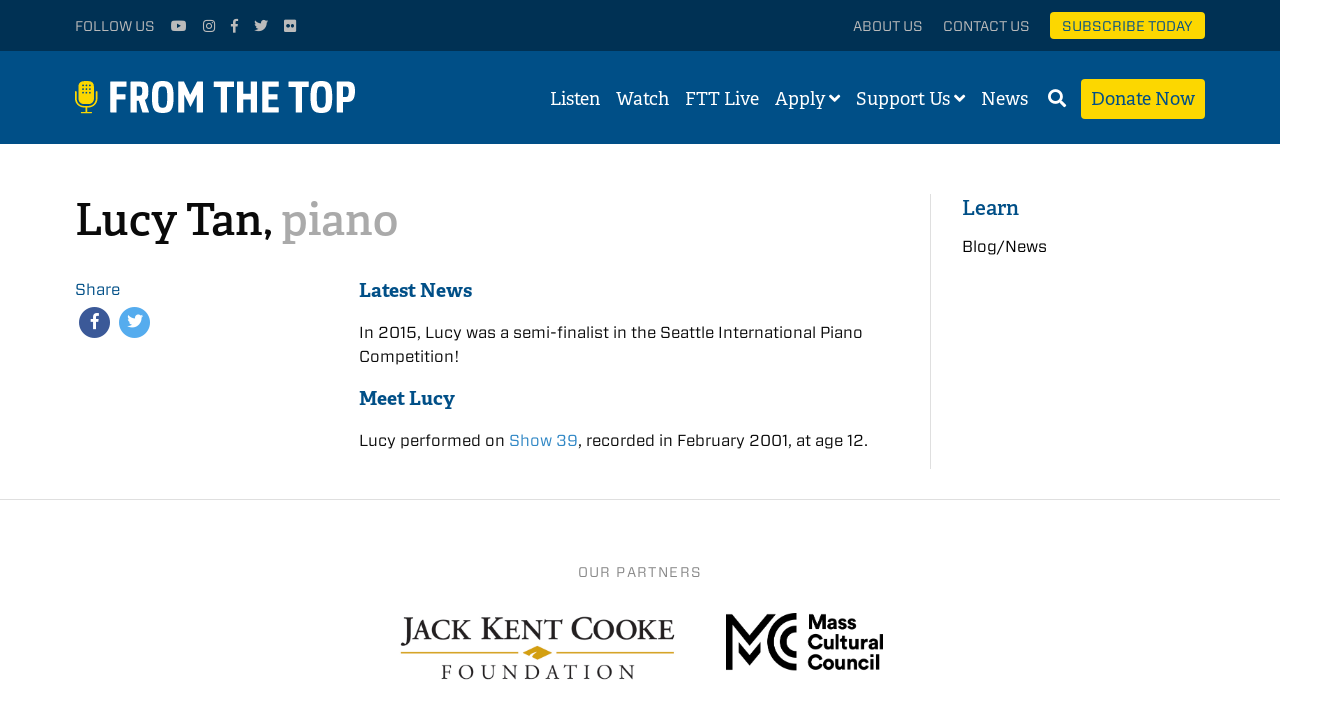

--- FILE ---
content_type: text/html; charset=UTF-8
request_url: https://fromthetop.org/musician/lucy-tan/
body_size: 6564
content:
<!DOCTYPE html><html class="no-js"><head><meta charset="utf-8"><meta http-equiv="X-UA-Compatible" content="IE=edge"><link media="all" href="https://fromthetop.org/wp-content/cache/autoptimize/css/autoptimize_0106d26bc901b866950cc3fe7e58d17c.css" rel="stylesheet"><title>Lucy Tan - From the Top</title><link rel="apple-touch-icon" sizes="180x180" href="/apple-touch-icon.png"><link rel="icon" type="image/png" href="/favicon-32x32.png" sizes="32x32"><link rel="icon" type="image/png" href="/favicon-16x16.png" sizes="16x16"><link rel="manifest" href="/manifest.json"><link rel="mask-icon" href="/safari-pinned-tab.svg" color="#004f87"><meta name="theme-color" content="#004f87"><meta name="viewport" content="width=device-width, initial-scale=1"><meta name="google-site-verification" content="xNHjFCQH8Okzlme-Vooe3Oz9-caGEOgF711XNqf7AAI" /> <script src="https://use.typekit.net/vmj1tho.js"></script> <script>try{Typekit.load({ async: true });}catch(e){}</script> <link rel="stylesheet" type="text/css" href="//cloud.typography.com/7348472/615744/css/fonts.css" /><link href="//netdna.bootstrapcdn.com/font-awesome/4.1.0/css/font-awesome.min.css" rel="stylesheet"> <script src="https://kit.fontawesome.com/57e6445cb9.js" crossorigin="anonymous"></script> <meta name='robots' content='index, follow, max-image-preview:large, max-snippet:-1, max-video-preview:-1' /><link rel="canonical" href="https://fromthetop.org/musician/lucy-tan/" /><meta property="og:locale" content="en_US" /><meta property="og:type" content="article" /><meta property="og:title" content="Lucy Tan - From the Top" /><meta property="og:url" content="https://fromthetop.org/musician/lucy-tan/" /><meta property="og:site_name" content="From the Top" /><meta property="article:publisher" content="https://www.facebook.com/FromtheTopFans" /><meta property="og:image" content="https://fromthetop.org/wp-content/uploads/circle-icon-logo.png" /><meta property="og:image:width" content="1296" /><meta property="og:image:height" content="1296" /><meta property="og:image:type" content="image/png" /><meta name="twitter:card" content="summary_large_image" /><meta name="twitter:site" content="@classicalkid" /> <script type="application/ld+json" class="yoast-schema-graph">{"@context":"https://schema.org","@graph":[{"@type":"WebPage","@id":"https://fromthetop.org/musician/lucy-tan/","url":"https://fromthetop.org/musician/lucy-tan/","name":"Lucy Tan - From the Top","isPartOf":{"@id":"https://fromthetop.org/#website"},"datePublished":"2015-11-30T19:40:56+00:00","breadcrumb":{"@id":"https://fromthetop.org/musician/lucy-tan/#breadcrumb"},"inLanguage":"en-US","potentialAction":[{"@type":"ReadAction","target":["https://fromthetop.org/musician/lucy-tan/"]}]},{"@type":"BreadcrumbList","@id":"https://fromthetop.org/musician/lucy-tan/#breadcrumb","itemListElement":[{"@type":"ListItem","position":1,"name":"Home","item":"https://fromthetop.org/"},{"@type":"ListItem","position":2,"name":"Lucy Tan"}]},{"@type":"WebSite","@id":"https://fromthetop.org/#website","url":"https://fromthetop.org/","name":"From the Top","description":"Great kids. Great music. Listen to the Future.","publisher":{"@id":"https://fromthetop.org/#organization"},"potentialAction":[{"@type":"SearchAction","target":{"@type":"EntryPoint","urlTemplate":"https://fromthetop.org/?s={search_term_string}"},"query-input":{"@type":"PropertyValueSpecification","valueRequired":true,"valueName":"search_term_string"}}],"inLanguage":"en-US"},{"@type":"Organization","@id":"https://fromthetop.org/#organization","name":"From the Top","url":"https://fromthetop.org/","logo":{"@type":"ImageObject","inLanguage":"en-US","@id":"https://fromthetop.org/#/schema/logo/image/","url":"https://fromthetop.org/wp-content/uploads/ftt-default-logo.jpg","contentUrl":"https://fromthetop.org/wp-content/uploads/ftt-default-logo.jpg","width":1200,"height":630,"caption":"From the Top"},"image":{"@id":"https://fromthetop.org/#/schema/logo/image/"},"sameAs":["https://www.facebook.com/FromtheTopFans","https://x.com/classicalkid","https://www.instagram.com/fromthetopfans/","https://www.youtube.com/user/fromthetop"]}]}</script> <link rel='dns-prefetch' href='//stats.wp.com' /><link rel='dns-prefetch' href='//cdn.jsdelivr.net' /><link rel='dns-prefetch' href='//use.fontawesome.com' /><link rel='dns-prefetch' href='//v0.wordpress.com' /><link rel="alternate" title="oEmbed (JSON)" type="application/json+oembed" href="https://fromthetop.org/wp-json/oembed/1.0/embed?url=https%3A%2F%2Ffromthetop.org%2Fmusician%2Flucy-tan%2F" /><link rel="alternate" title="oEmbed (XML)" type="text/xml+oembed" href="https://fromthetop.org/wp-json/oembed/1.0/embed?url=https%3A%2F%2Ffromthetop.org%2Fmusician%2Flucy-tan%2F&#038;format=xml" /><link rel='stylesheet' id='flickity-css-css' href='https://cdn.jsdelivr.net/npm/@tarekraafat/autocomplete.js@10.1.2/dist/css/autoComplete.01.min.css?ver=6.9' type='text/css' media='all' /><link rel='stylesheet' id='load-fa-css' href='https://use.fontawesome.com/releases/v5.5.0/css/all.css?ver=6.9' type='text/css' media='all' /> <script type="text/javascript" src="https://fromthetop.org/wp-content/themes/fromthetop/js/top.min.js?ver=2.0.1" id="sp_plugins_top-js"></script> <script type="text/javascript" src="https://fromthetop.org/wp-content/themes/fromthetop/js/vendor/jquery-1.12.1.min.js?ver=2.0.1" id="jquery-js"></script> <script type="text/javascript" id="__ytprefs__-js-extra">var _EPYT_ = {"ajaxurl":"https://fromthetop.org/wp-admin/admin-ajax.php","security":"63d275de1b","gallery_scrolloffset":"20","eppathtoscripts":"https://fromthetop.org/wp-content/plugins/youtube-embed-plus/scripts/","eppath":"https://fromthetop.org/wp-content/plugins/youtube-embed-plus/","epresponsiveselector":"[\"iframe.__youtube_prefs_widget__\"]","epdovol":"1","version":"14.2.4","evselector":"iframe.__youtube_prefs__[src], iframe[src*=\"youtube.com/embed/\"], iframe[src*=\"youtube-nocookie.com/embed/\"]","ajax_compat":"","maxres_facade":"eager","ytapi_load":"light","pause_others":"","stopMobileBuffer":"1","facade_mode":"","not_live_on_channel":""};
//# sourceURL=__ytprefs__-js-extra</script> <script type="text/javascript" src="https://fromthetop.org/wp-content/plugins/youtube-embed-plus/scripts/ytprefs.min.js?ver=14.2.4" id="__ytprefs__-js"></script> <link rel="https://api.w.org/" href="https://fromthetop.org/wp-json/" /><link rel="alternate" title="JSON" type="application/json" href="https://fromthetop.org/wp-json/wp/v2/musicians/17754" /><link rel="EditURI" type="application/rsd+xml" title="RSD" href="https://fromthetop.org/xmlrpc.php?rsd" /><meta name="generator" content="WordPress 6.9" /><link rel='shortlink' href='https://fromthetop.org/?p=17754' />  <script async src="https://www.googletagmanager.com/gtag/js?id=G-V5TPVSHR3D"></script> <script>window.dataLayer = window.dataLayer || [];
      function gtag(){dataLayer.push(arguments);}
      gtag('js', new Date());
      gtag('config', 'G-V5TPVSHR3D');</script>  <script>(function(w,d,s,l,i){w[l]=w[l]||[];w[l].push({'gtm.start':
    new Date().getTime(),event:'gtm.js'});var f=d.getElementsByTagName(s)[0],
    j=d.createElement(s),dl=l!='dataLayer'?'&l='+l:'';j.async=true;j.src=
    'https://www.googletagmanager.com/gtm.js?id='+i+dl;f.parentNode.insertBefore(j,f);
    })(window,document,'script','dataLayer','GTM-WVR5T4SZ');</script> <meta name="facebook-domain-verification" content="nyc83myjlmbz5h71l7jkdxc8ze7qs3" /></head><body class="wp-singular musician-template-default single single-musician postid-17754 wp-theme-fromthetop"> <noscript><iframe src="https://www.googletagmanager.com/ns.html?id=GTM-T47CH8J"
 height="0" width="0" style="display:none;visibility:hidden"></iframe></noscript><div id="panel"><div class="stage"><header class="secondary-header"><div class="row"><div class="social small-12 medium-4 columns"><ul><li>Follow Us</li><li><a target="_blank" href="https://www.youtube.com/user/fromthetop"><i class="fa fa-youtube-play" aria-hidden="true"></i></a></li><li><a target="_blank" href="https://instagram.com/fromthetopfans/"><i class="fa fa-instagram" aria-hidden="true"></i></a></li><li><a target="_blank" href="https://www.facebook.com/FromtheTopFans"><i class="fa fa-facebook" aria-hidden="true"></i></a></li><li><a target="_blank" href="https://twitter.com/classicalkid"><i class="fa fa-twitter" aria-hidden="true"></i></a></li><li><a target="_blank" href="http://www.flickr.com/photos/fromthetopphotos"><i class="fa fa-flickr" aria-hidden="true"></i></a></li><li class="show-for-small subscribe-button"><a href="#donate-panel">Donate</a></li></ul></div><div class="links hide-for-small small-12 medium-8 columns"><ul><li><a href="https://fromthetop.org/about-us/">About Us</a></li><li><a href="https://fromthetop.org/about-us/contact/">Contact Us</a></li><li class="subscribe-button"><a href="/subscribe-today">Subscribe Today</a></li></ul></div></div></header><div class="search-container"><div class="search-area"><div class="search-area-container hide-search"><div class="row"><div class="small-12 columns"><form id="searchform" role="search" action="https://fromthetop.org/" method="get"><fieldset> <label for="search">Search</label><div class="searchbox"> <input type="text" name="s" id="search_input" value="" autocomplete="off" placeholder="Enter search term" /></div></fieldset></form> <a class="search-btn" href="#"> <i class="fa fa-search" aria-hidden="true"></i> </a></div></div></div></div></div><header class="site-header"><div class="row"><div class="small-8 medium-4 columns"><div class="header-logo"> <a href="https://fromthetop.org"> <img class="full-logo" src="https://fromthetop.org/wp-content/themes/fromthetop/img/ftt-logo-simple.svg" alt="Logo"> <img class="simple-logo" src="https://fromthetop.org/wp-content/themes/fromthetop/img/ftt-logo-simple.svg" alt="Logo"> </a></div></div><div class="small-4 medium-8 columns"><nav><ul><li class="desktop-link"><a href="https://fromthetop.org/listen/">Listen</a></li><li class="desktop-link"><a href="https://fromthetop.org/watch/">Watch</a></li><li class="desktop-link"><a href="https://fromthetop.org/live/">FTT Live</a></li><li class="desktop-link"> <a href="https://fromthetop.org/apply/">Apply</a>&nbsp;<div id="open-apply"> <i class="fa fa-angle-down" aria-hidden="true"></i><div class="submenu"><ul id="menu-apply" class="menu"><li id="menu-item-32342" class="menu-item menu-item-type-post_type menu-item-object-page menu-item-32342"><a href="https://fromthetop.org/apply/become-a-fellow/">Become a Fellow</a></li><li id="menu-item-32345" class="menu-item menu-item-type-post_type menu-item-object-page menu-item-32345"><a href="https://fromthetop.org/apply/jack-kent-cooke-young-artist-award/">Jack Kent Cooke Young Artist Award</a></li><li id="menu-item-34372" class="menu-item menu-item-type-post_type menu-item-object-page menu-item-34372"><a href="https://fromthetop.org/apply/from-the-top-live-auditions/">From the Top Virtual “Live” Auditions</a></li><li id="menu-item-31254" class="menu-item menu-item-type-post_type menu-item-object-page menu-item-31254"><a href="https://fromthetop.org/apply/repertoire-library/">Repertoire Library</a></li><li id="menu-item-30869" class="menu-item menu-item-type-post_type menu-item-object-page menu-item-30869"><a href="https://fromthetop.org/apply/teachers-sign-up/">Teachers: Sign Up for Admissions Updates!</a></li></ul></div></div></li><li class="desktop-link"> <a href="https://fromthetop.org/support-us/">Support Us</a>&nbsp;<div id="open-support"> <i class="fa fa-angle-down" aria-hidden="true"></i><div class="submenu"><ul id="menu-support" class="menu"><li id="menu-item-31914" class="menu-item menu-item-type-post_type menu-item-object-page menu-item-31914"><a href="https://fromthetop.org/support-us/donate/">Donate</a></li><li id="menu-item-30157" class="menu-item menu-item-type-post_type menu-item-object-page menu-item-30157"><a href="https://fromthetop.org/support-us/ways-to-give/">Ways to Give</a></li><li id="menu-item-30995" class="menu-item menu-item-type-custom menu-item-object-custom menu-item-30995"><a href="https://fromthetop.org/landing_page/the-francis-o-hunnewell-society/">Legacy Giving</a></li></ul></div></div></li><li class="desktop-link"> <a href="https://fromthetop.org/blog/">News</a>&nbsp;</li><li class="search-link"><a id="open-search" href="#"><i class="fa fa-search" aria-hidden="true"></i></a></li><li class="desktop-link donate-button"><a href="#donate-panel">Donate Now</a></li><li class="mobile-link"><a href="#"><i class="fa fa-bars" aria-hidden="true"></i></a></li></ul></nav></div></div></header><main id="main"><div class="row"><div class="page-content medium-8 large-9 columns"><article id="post-17754"><div class="row"><div class="small-12 columns"><div class="page-title"><h1> Lucy Tan,&nbsp;<span class="musician-instrument">piano</span></h1><div class="date-location"></div></div></div></div><div class="row"><div class="left-sidebar small-12 medium-large-4 columns"><div class="musician-media"><div class="widget-ftt share-default"><h2>Share</h2><ul><li> <a class="fb" href="#" onclick="window.open('https://www.facebook.com/sharer/sharer.php?u='+encodeURIComponent(location.href), 'facebook-share-dialog', 'width=626,height=436'); return false;"> <span class="fa-stack fa-lg"> <i class="fa fa-circle fa-stack-2x"></i> <i class="fa fa-facebook fa-stack-1x fa-inverse"></i> </span> </a></li><li> <a class="tw" href="#" onClick="MyWindow=window.open('http://twitter.com/home?status=Lucy+Tan by @classicalkid (https://fromthetop.org/musician/lucy-tan/)','MyWindow','width=600,height=400'); return false;"> <span class="fa-stack fa-lg"> <i class="fa fa-circle fa-stack-2x"></i> <i class="fa fa-twitter fa-stack-1x fa-inverse"></i> </span> </a></li></ul></div><div class="portraits-slideshow"><div class="slide"> <img src="" /></div></div></div></div><div class="small-12 medium-large-8 columns"><div class="musician-content"><div><h2>Latest News</h2><p><p>In 2015, Lucy was a semi-finalist in the Seattle International Piano Competition!</p></p></div><div><h2>Meet Lucy</h2><p>Lucy performed on <a href="http://www.fromthetop.org/show/boston-ma-39/" target="_blank">Show 39</a>, recorded in February 2001, at age 12.</p></div></div></div></div></article></div><aside class="right-sidebar medium-4 large-3 columns"><div class="widget-ftt first"><div class="widget-heading"> <a href="https://fromthetop.org/learn/">Learn</a></div><nav class="links"><ul id="menu-news" class="menu"><li id="menu-item-23086" class="menu-item menu-item-type-post_type menu-item-object-page menu-item-23086"><a href="https://fromthetop.org/blog/">Blog/News</a></li></ul></nav></div></aside></div></main></div><div class="sponsor-logos-container"><div class="title">Our Partners</div><ul><li><a target="_blank" href="http://www.jkcf.org/"><img src="https://fromthetop.org/wp-content/themes/fromthetop/img/sponsors/jkcf-logo.png" alt="Sponsor Logo"></a></li><li><a target="_blank" href="http://www.massculturalcouncil.org/"><img src="https://fromthetop.org/wp-content/themes/fromthetop/img/sponsors/mcc-logo.png" alt="Sponsor Logo"></a></li></ul></div><footer class="site-footer"><div class="row"><div class="small-12 medium-4 medium-large-3 columns footer-button-container"><p>Get inspiring new shows and music videos delivered straight to your&nbsp;inbox.</p> <a href="https://fromthetop.org/subscribe-today/" class="footer-button">Subscribe Today</a></div><div class="small-12 medium-push-1 medium-7 medium-large-push-1 medium-large-8 columns"><div class="row"><div class="small-12 medium-6 columns"><div class="row"><div class="small-12 medium-large-6 columns"><div class="list-header">Apply</div><nav class="menu-apply-container"><ul id="menu-apply-1" class="menu"><li class="menu-item menu-item-type-post_type menu-item-object-page menu-item-32342"><a href="https://fromthetop.org/apply/become-a-fellow/">Become a Fellow</a></li><li class="menu-item menu-item-type-post_type menu-item-object-page menu-item-32345"><a href="https://fromthetop.org/apply/jack-kent-cooke-young-artist-award/">Jack Kent Cooke Young Artist Award</a></li><li class="menu-item menu-item-type-post_type menu-item-object-page menu-item-34372"><a href="https://fromthetop.org/apply/from-the-top-live-auditions/">From the Top Virtual “Live” Auditions</a></li><li class="menu-item menu-item-type-post_type menu-item-object-page menu-item-31254"><a href="https://fromthetop.org/apply/repertoire-library/">Repertoire Library</a></li><li class="menu-item menu-item-type-post_type menu-item-object-page menu-item-30869"><a href="https://fromthetop.org/apply/teachers-sign-up/">Teachers: Sign Up for Admissions Updates!</a></li></ul></nav></div><div class="small-12 medium-large-6 columns"><div class="list-header">Support Us</div><nav class="menu-support-container"><ul id="menu-support-1" class="menu"><li class="menu-item menu-item-type-post_type menu-item-object-page menu-item-31914"><a href="https://fromthetop.org/support-us/donate/">Donate</a></li><li class="menu-item menu-item-type-post_type menu-item-object-page menu-item-30157"><a href="https://fromthetop.org/support-us/ways-to-give/">Ways to Give</a></li><li class="menu-item menu-item-type-custom menu-item-object-custom menu-item-30995"><a href="https://fromthetop.org/landing_page/the-francis-o-hunnewell-society/">Legacy Giving</a></li></ul></nav><div class="list-header">Learn</div><nav class="menu-news-container"><ul id="menu-news-1" class="menu"><li class="menu-item menu-item-type-post_type menu-item-object-page menu-item-23086"><a href="https://fromthetop.org/blog/">Blog/News</a></li></ul></nav></div></div></div><div class="small-12 medium-6 columns"><div class="row"><div class="small-12 medium-large-6 columns"><div class="list-header">Follow Us</div><ul><li><a target="_blank" href="https://www.youtube.com/user/fromthetop">Youtube</a></li><li><a target="_blank" href="https://instagram.com/fromthetopfans/">Instagram</a></li><li><a target="_blank" href="https://www.facebook.com/FromtheTopFans">Facebook</a></li><li><a target="_blank" href="https://twitter.com/classicalkid">Twitter</a></li><li><a target="_blank" href="http://www.flickr.com/photos/fromthetopphotos">Flickr</a></li></ul></div></div></div></div><div class="row"><div class="small-12 medium-12 columns"><div class="row"><div class="small-12 medium-large-3 columns"><div class="list-header">Mailed Donations</div><ul><li style="color: #fff;">PO Box 845429<br /> Boston, MA<br /> 02284-5429</li></ul></div><div class="small-12 medium-large-9 columns"><div class="list-header">Other Correspondence</div><ul><li style="color: #fff;">6 Liberty Square<br /> #6169<br /> Boston, MA 02109</li></ul></div></div></div></div></div></div></footer><footer class="copyright"><div class="row"><div class="small-12 columns"> All Materials &copy; 2026 &nbsp;From the Top &nbsp;|&nbsp; <a href="https://fromthetop.org/privacy-policy/">Privacy&nbsp;Policy</a></div></div></footer></div><div class="action-panel donate-panel" data-toggler=".is-shown"><div class="panel-container"> <a href="#donate-panel" class="blank-transparent-panel"></a><div class="content-panel donate"><div class="content-container"><div class="button-close donate" data-close data-toggle="donate-panel"><div class="flex-container"><div class="title">DONATE NOW</div> <a href="#donate-panel"> <span><i class="fal fa-times"></i></span> </a></div></div><div class="flex-container"><div class="donate-thumbnail" style="background:url()"></div><div class="text-container"><div class="title"></div><div class="eyebrow"></div></div></div><div class="donate-desc"><div class="elementToProof">With your support, we foster and promote the next generation of classically trained musicians.</div><div class="elementToProof"></div><div class="elementToProof"><b>Make a tax-deductible donation today!</b></div><p>If you have any questions about supporting From the Top, please contact Erin Patterson at<a href="mailto:epatterson@fromthetop.org"> epatterson@fromthetop.org</a>.</p><p><strong>To send a gift by mail, please address to</strong>:</p><p>From the Top<br /> PO Box 845429<br /> Boston, MA 02284-5429</p><div class="qgiv-embed-container" data-qgiv-embed="true" data-embed-id="57539" data-embed="https://secure.qgiv.com/for/ftto/embed/57539/amount/882219/onetime/" data-width="564"></div><p><script>(function(w, d, s, id){var js, fjs = d.getElementsByTagName(s)[0];if (d.getElementById(id)) return;js = d.createElement(s); js.id = id;js.src = "https://secure.qgiv.com/resources/core/js/embed.js";fjs.parentNode.insertBefore(js, fjs);})(window, document, 'script', 'qgiv-embedjs');</script></p></div></div></div></div></div> <a href="#" id="back-to-top"> <span class="fa-stack fa-lg"> <i class="fa fa-circle fa-stack-2x"></i> <i class="fa fa-chevron-up fa-stack-1x fa-inverse"></i> </span> </a><aside rel="nofollow" id="mobile-menu"><ul><li><a class="link " href="https://fromthetop.org">Home</a></li><li><a class="link " href="https://fromthetop.org/listen/">Listen</a></li><li><a class="link " href="https://fromthetop.org/watch/">Watch</a></li><li><a class="link " href="https://fromthetop.org/live/">FTT Live</a></li><li><a class="link " href="https://fromthetop.org/apply/">Apply</a></li><li><a class="link " href="https://fromthetop.org/about-us/">About Us</a></li><li><a class="link " href="https://fromthetop.org/support-us/">Support Us</a></li><li><a class="link " href="https://fromthetop.org/blog/">News</a></li><li><a class="link" href="https://fromthetop.org/support-us/donate/">Donate Now</a></li><li><a class="link" href="/subscribe-today">Subscribe Today</a></li></ul></aside> <script type="speculationrules">{"prefetch":[{"source":"document","where":{"and":[{"href_matches":"/*"},{"not":{"href_matches":["/wp-*.php","/wp-admin/*","/wp-content/uploads/*","/wp-content/*","/wp-content/plugins/*","/wp-content/themes/fromthetop/*","/*\\?(.+)"]}},{"not":{"selector_matches":"a[rel~=\"nofollow\"]"}},{"not":{"selector_matches":".no-prefetch, .no-prefetch a"}}]},"eagerness":"conservative"}]}</script> <script type="text/javascript" id="wp_ulike-js-extra">var wp_ulike_params = {"ajax_url":"https://fromthetop.org/wp-admin/admin-ajax.php","notifications":"1"};
//# sourceURL=wp_ulike-js-extra</script> <script type="text/javascript" src="https://fromthetop.org/wp-content/plugins/wp-ulike/assets/js/wp-ulike.min.js?ver=4.8.3.1" id="wp_ulike-js"></script> <script type="text/javascript" src="https://fromthetop.org/wp-content/plugins/youtube-embed-plus/scripts/fitvids.min.js?ver=14.2.4" id="__ytprefsfitvids__-js"></script> <script type="text/javascript" id="jetpack-stats-js-before">_stq = window._stq || [];
_stq.push([ "view", JSON.parse("{\"v\":\"ext\",\"blog\":\"82575679\",\"post\":\"17754\",\"tz\":\"-5\",\"srv\":\"fromthetop.org\",\"j\":\"1:15.3.1\"}") ]);
_stq.push([ "clickTrackerInit", "82575679", "17754" ]);
//# sourceURL=jetpack-stats-js-before</script> <script type="text/javascript" src="https://stats.wp.com/e-202604.js" id="jetpack-stats-js" defer="defer" data-wp-strategy="defer"></script> <script type="text/javascript" src="https://cdn.jsdelivr.net/npm/@tarekraafat/autocomplete.js@10.1.2/dist/autoComplete.min.js?ver=2.0.1" id="autocompletejs-js"></script> <script type="text/javascript" src="https://fromthetop.org/wp-content/themes/fromthetop/js/plugins.min.js?ver=2.0.2" id="sp_plugins-js"></script> <script type="text/javascript" id="spScripts-js-extra">var spScripts_script_params = {"siteURL":"https://fromthetop.org","fileArray":"[]","showArray":"[]","repArray":"[]"};
//# sourceURL=spScripts-js-extra</script> <script type="text/javascript" src="https://fromthetop.org/wp-content/themes/fromthetop/js/scripts.js?ver=2.0.2" id="spScripts-js"></script> <script type="text/javascript" src="https://fromthetop.org/wp-content/themes/fromthetop/js/scripts-extra.js?ver=2.0.6" id="scripts-extra-js"></script> <script type="text/javascript" src="https://fromthetop.org/wp-includes/js/dist/vendor/moment.min.js?ver=2.30.1" id="moment-js"></script> <script type="text/javascript" id="moment-js-after">moment.updateLocale( 'en_US', {"months":["January","February","March","April","May","June","July","August","September","October","November","December"],"monthsShort":["Jan","Feb","Mar","Apr","May","Jun","Jul","Aug","Sep","Oct","Nov","Dec"],"weekdays":["Sunday","Monday","Tuesday","Wednesday","Thursday","Friday","Saturday"],"weekdaysShort":["Sun","Mon","Tue","Wed","Thu","Fri","Sat"],"week":{"dow":1},"longDateFormat":{"LT":"g:i a","LTS":null,"L":null,"LL":"F j, Y","LLL":"F j, Y g:i a","LLLL":null}} );
//# sourceURL=moment-js-after</script> </body></html>

--- FILE ---
content_type: text/javascript
request_url: https://polo.feathr.co/v1/analytics/match/script.js?a_id=6851e0e4383af8006f2a1564&pk=feathr
body_size: -599
content:
(function (w) {
    
        
    if (typeof w.feathr === 'function') {
        w.feathr('integrate', 'ttd', '697523282f4a3e0002742ea3');
    }
        
        
    if (typeof w.feathr === 'function') {
        w.feathr('match', '697523282f4a3e0002742ea3');
    }
        
    
}(window));

--- FILE ---
content_type: text/javascript
request_url: https://fromthetop.org/wp-content/themes/fromthetop/js/scripts-extra.js?ver=2.0.6
body_size: 1371
content:
/*global enquire, Cookies, spScripts_script_params, Slideout, glio */

var livePage = {
    latestStreamingTime: $('.page-template-template-live .date').data('date'),
    countDownDate: null,
    $day: $('.countdown .day'),
    $hr: $('.countdown .hr'),
    $min: $('.countdown .min'),
    $sec: $('.countdown .sec'),
    $triggerThumbnail: $('.trigger-thumbnail'),
    $sectionVideo: $('.section-video'),
    $sectionChat: $('.section-chat'),
    $descContainerBottom: $('.desc-container-bottom'),
    $chatHistory: $('[href="#chat-history"]'),

    countDownTimer: null,

    updateCountdown: function() {
        if (this.latestStreamingTime) {
            var now = new Date().getTime();       
            var distance = this.countDownDate - now;
            
            if (distance <= 0) {
                clearInterval(this.countDownTimer);
                location.reload();
            } else {
                var days = Math.floor(distance / (1000 * 60 * 60 * 24));
                var hours = Math.floor((distance % (1000 * 60 * 60 * 24)) / (1000 * 60 * 60));
                var minutes = Math.floor((distance % (1000 * 60 * 60)) / (1000 * 60));
                var seconds = Math.floor((distance % (1000 * 60)) / 1000);
                
                this.$day.html(String(days).padStart(2, '0'));
                this.$hr.html(String(hours).padStart(2, '0'));
                this.$min.html(String(minutes).padStart(2, '0'));
                this.$sec.html(String(seconds).padStart(2, '0'));    
            }
            
        }
    },

    resizeIframe: function() {
        this.$sectionVideo.find('iframe').css({
            'width': 'stretch',
            'width': '-webkit-fill-available'
        })
    },

    isLiveStreamingLive: function() {

    },

    initialize: function() {
        var self = this;
        if (this.latestStreamingTime) {
            this.latestStreamingTime = new Date(this.latestStreamingTime);
            this.countDownDate = this.latestStreamingTime.getTime();
            this.countDownTimer = setInterval(function() {
                self.updateCountdown();
            }, 1000);

            $('.page-template-template-live .date-local')
                //.addClass('hide')
                .html(this.latestStreamingTime.toLocaleDateString()+' '+this.latestStreamingTime.toLocaleTimeString() + ' your local time');
        }    

        $(window).on('resize', function(){
            self.resizeIframe();
        });

        this.$triggerThumbnail.on('click',function(){
            if ($(this).hasClass('live')) {
                self.$sectionVideo.addClass('play');
                // $sectionChat.addClass('play');
                // $descContainerBottom.addClass('play');
                self.resizeIframe();
            }
        });
    
        this.$chatHistory.on('click', function(e){        
            e.preventDefault();
            self.$sectionChat.addClass('play');
            self.$descContainerBottom.addClass('play');
        })
    
        $('.live-show-more').on("click", function(e) {
            e.preventDefault();
            $('.past-container .item-container.hide').removeClass('hide');
            $(this).hide();
        });
        
    },
};

(function($){

    $('.bridge-jump-links a').on('click', function(e) {
        e.preventDefault()
        var id = $(this).attr('href').replace('#', '')
        var $target = $('*[data-bridge-content-id="' + id + '"]')
        var scrollAmount = $target.offset().top - 20
        $('html, body').animate({ scrollTop: scrollAmount }, 500)
    })


    function adjustBodyPadding(usePadding) {
        if (usePadding) {
            var $outer = $('<div>').css({visibility: 'hidden', width: 100, overflow: 'scroll'}).appendTo('body'),
            widthWithScroll = $('<div>').css({width: '100%'}).appendTo($outer).outerWidth();
            $outer.remove();
            var scrollBarWidth = 100 - widthWithScroll;
            jQuery('body').addClass('disable-scroll');
            jQuery('body').css('padding-right', scrollBarWidth+'px');
        } else {
            jQuery('body').removeClass('disable-scroll');
            jQuery('body').css('padding-right', '0');
        }
	}

    function hideAllFloatingPanels() {
        jQuery('.action-panel.is-shown').removeClass('is-shown');
        adjustBodyPadding(false);
    }

    $('[href="#musician-panel"]').on("click", function(e) {
        e.preventDefault();
        var $musicianId = this.getAttribute('data-musician-id');
        var $musicianSubPanel = $(".musician-panel[data-submusician-id="+$musicianId+"]");
        if ($musicianSubPanel.hasClass('is-shown')) {
            $musicianSubPanel.removeClass('is-shown');
            adjustBodyPadding(false);
        } else {
            hideAllFloatingPanels();
            $musicianSubPanel.addClass('is-shown');
            adjustBodyPadding(true);
        }        
        if (($('body').hasClass('disable-scroll')) && (!$musicianSubPanel.hasClass('is-shown'))) {
            adjustBodyPadding(false);
        }
    });

    $('[href="#donate-panel"]').on("click", function(e) {
        e.preventDefault();
        var $donateSubPanel = $(".donate-panel");   
        if ($donateSubPanel.hasClass('is-shown')) {
            $donateSubPanel.removeClass('is-shown');
            adjustBodyPadding(false);
        } else {
            hideAllFloatingPanels();
            $donateSubPanel.addClass('is-shown');
            adjustBodyPadding(true);
        }        
        if (($('body').hasClass('disable-scroll')) && (!$donateSubPanel.hasClass('is-shown'))) {
            adjustBodyPadding(false);
        }
    });

    
    $('[href="#popup"]').on('click', function(e) {
        e.preventDefault();
        var id = $(this).data('id');
        if (id) {
            $('.reveal#'+id).toggleClass('is-showing');
        }   
    });

    livePage.initialize();

}(jQuery));
